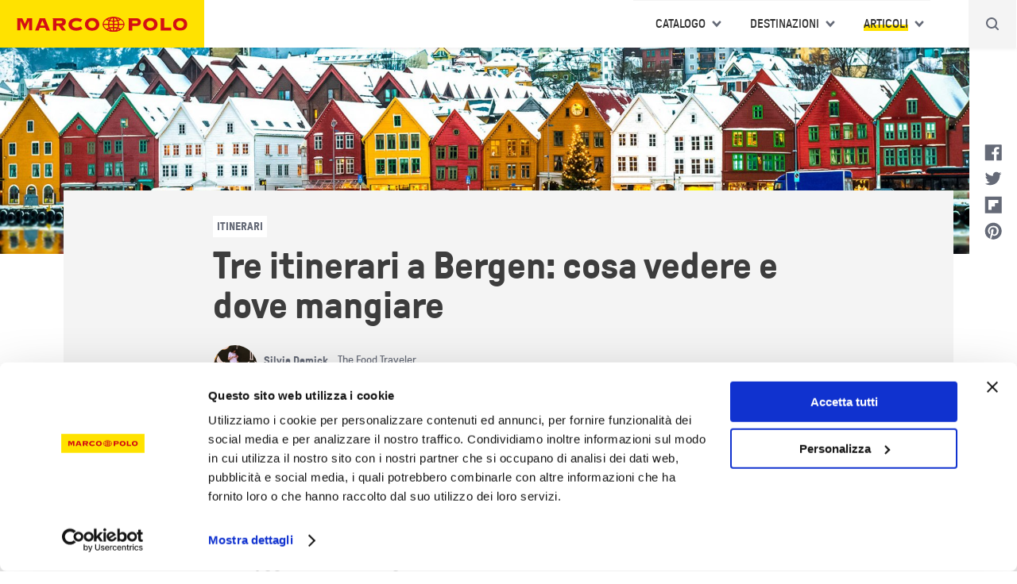

--- FILE ---
content_type: text/html; charset=UTF-8
request_url: https://www.guidemarcopolo.it/articoli/itinerari/tre-itinerari-bergen-cosa-vedere-dove-mangiare
body_size: 11122
content:
<!DOCTYPE html>
<html lang="it" dir="ltr" prefix="og: https://ogp.me/ns#">
<head>
  <!-- Google Tag Manager -->
  <script>(function(w,d,s,l,i){w[l]=w[l]||[];w[l].push({'gtm.start':
        new Date().getTime(),event:'gtm.js'});var f=d.getElementsByTagName(s)[0],
      j=d.createElement(s),dl=l!='dataLayer'?'&l='+l:'';j.async=true;j.src=
      'https://www.googletagmanager.com/gtm.js?id='+i+dl;f.parentNode.insertBefore(j,f);
    })(window,document,'script','dataLayer','GTM-WS3DBNQ');</script>
  <!-- End Google Tag Manager -->
  <meta charset="utf-8" />
<script>(function(i,s,o,g,r,a,m){i["GoogleAnalyticsObject"]=r;i[r]=i[r]||function(){(i[r].q=i[r].q||[]).push(arguments)},i[r].l=1*new Date();a=s.createElement(o),m=s.getElementsByTagName(o)[0];a.async=1;a.src=g;m.parentNode.insertBefore(a,m)})(window,document,"script","https://www.google-analytics.com/analytics.js","ga");ga("create", "UA-8077070-2", {"cookieDomain":"auto"});ga("set", "anonymizeIp", true);ga("send", "pageview");</script>
<link rel="canonical" href="https://www.guidemarcopolo.it/articoli/itinerari/tre-itinerari-bergen-cosa-vedere-dove-mangiare" />
<meta name="description" content="Lungo la costa sudoccidentale norvegese, Bergen è la seconda città più grande della Norvegia dopo Oslo. A differenza della capitale, è un centro tranquillo ma non per questo meno ricco di cose da vedere e da fare. Andiamo a dare un’occhiata?" />
<meta name="abstract" content="Lungo la costa sudoccidentale norvegese, Bergen è la seconda città più grande della Norvegia dopo Oslo. A differenza della capitale, è un centro tranquillo ma non per questo meno ricco di cose da vedere e da fare. Andiamo a dare un’occhiata?" />
<meta name="keywords" content="bergen, norvegia, viaggio" />
<meta property="og:title" content="Tre itinerari a Bergen: cosa vedere e dove mangiare | Guide Marco Polo" />
<meta property="og:description" content="Lungo la costa sudoccidentale norvegese, Bergen è la seconda città più grande della Norvegia dopo Oslo. A differenza della capitale, è un centro tranquillo ma non per questo meno ricco di cose da vedere e da fare. Andiamo a dare un’occhiata?" />
<meta property="og:image" content="https://www.guidemarcopolo.it/sites/default/files/styles/og_image/public/article/cover_image/shutterstock_330395624_0.jpg?itok=_h9radYU" />
<meta property="og:image:width" content="1200" />
<meta property="og:image:height" content="630" />
<meta name="twitter:description" content="Lungo la costa sudoccidentale norvegese, Bergen è la seconda città più grande della Norvegia dopo Oslo. A differenza della capitale, è un centro tranquillo ma non per questo meno ricco di cose da vedere e da fare. Andiamo a dare un’occhiata?" />
<meta name="twitter:title" content="Tre itinerari a Bergen: cosa vedere e dove mangiare | Guide Marco Polo" />
<meta name="Generator" content="Drupal 8 (https://www.drupal.org)" />
<meta name="MobileOptimized" content="width" />
<meta name="HandheldFriendly" content="true" />
<meta name="viewport" content="width=device-width, initial-scale=1.0" />
<style>div#sliding-popup, div#sliding-popup .eu-cookie-withdraw-banner, .eu-cookie-withdraw-tab {background: #0779bf} div#sliding-popup.eu-cookie-withdraw-wrapper { background: transparent; } #sliding-popup h1, #sliding-popup h2, #sliding-popup h3, #sliding-popup p, #sliding-popup label, #sliding-popup div, .eu-cookie-compliance-more-button, .eu-cookie-compliance-secondary-button, .eu-cookie-withdraw-tab { color: #ffffff;} .eu-cookie-withdraw-tab { border-color: #ffffff;}</style>
<link rel="shortcut icon" href="/themes/custom/marcopolo/favicon.ico" type="image/vnd.microsoft.icon" />
<link rel="revision" href="https://www.guidemarcopolo.it/articoli/itinerari/tre-itinerari-bergen-cosa-vedere-dove-mangiare" />

    <title>Tre itinerari a Bergen: cosa vedere e dove mangiare | Guide Marco Polo</title>
    <link rel="stylesheet" media="all" href="/sites/default/files/css/css_GvYGJ-qhGST2w0FBEkTqifxzIYjO9kqWojBxsPP87Aw.css" />
<link rel="stylesheet" media="all" href="/sites/default/files/css/css_1gUMQolOieCDA5L1vkrMFmRlK56G6eX20O_A6HD_QAE.css" />

      
<!--[if lte IE 8]>
<script src="/sites/default/files/js/js_VtafjXmRvoUgAzqzYTA3Wrjkx9wcWhjP0G4ZnnqRamA.js"></script>
<![endif]-->


                <link rel="apple-touch-icon" sizes="180x180" href="themes/custom/marcopolo/favicons/apple-touch-icon.png">
        <link rel="icon" type="image/png" sizes="32x32" href="themes/custom/marcopolo/favicons/favicon-32x32.png">
        <link rel="icon" type="image/png" sizes="16x16" href="themes/custom/marcopolo/favicons/favicon-16x16.png">
        <link rel="manifest" href="themes/custom/marcopolo/favicons/site.webmanifest">
        <link rel="mask-icon" href="themes/custom/marcopolo/favicons/safari-pinned-tab.svg" color="#d40f13">
        <meta name="msapplication-TileColor" content="#d40f13">
        <meta name="theme-color" content="#ffffff">

        <script async src="https://securepubads.g.doubleclick.net/tag/js/gpt.js"></script>
        <script data-ad-client="ca-pub-9729392489194600" async
                src="https://pagead2.googlesyndication.com/pagead/js/adsbygoogle.js"></script>

        <script>
          window.googletag = window.googletag || {cmd: []};
          googletag.cmd.push(function () {
            var mapping = googletag.sizeMapping().addSize([992, 0], [[970, 250]], [[728, 90]]). //desktop
              addSize([768, 0], [[728, 90]]). //tablet
              addSize([320, 0], [[300, 250]]). //mobile
              addSize([0, 0], [[300, 250]]).build(); //other

            
            
            // Pub ads.
            googletag.pubads().enableSingleRequest();
            googletag.enableServices();
          });
        </script>
        <script defer id="Cookiebot" src="https://consent.cookiebot.com/uc.js" data-cbid="b40f97d5-9d6f-4063-be3b-e2031be02091" data-blockingmode="auto" type="text/javascript"></script>
        
        <script defer data-domain="guidemarcopolo.it" src="https://plausible.io/js/script.file-downloads.hash.outbound-links.pageview-props.revenue.tagged-events.js"></script>
<script>window.plausible = window.plausible || function() { (window.plausible.q = window.plausible.q || []).push(arguments) }</script>
        
        </head>
<body class="edt-page-articoli-itinerari-tre-itinerari-bergen-cosa-vedere-dove-mangiare edt-page-article page-node-43473 path-node page-node-type-article" node="43473">
<!-- Google Tag Manager (noscript) -->
<noscript><iframe src="https://www.googletagmanager.com/ns.html?id=GTM-WS3DBNQ"
                  height="0" width="0" style="display:none;visibility:hidden"></iframe></noscript>
<!-- End Google Tag Manager (noscript) -->
<a href="#main-content" class="visually-hidden focusable skip-link">
  Salta al contenuto principale
</a>

  <div class="dialog-off-canvas-main-canvas" data-off-canvas-main-canvas>
    <div class="layout-container">

      <header role="banner">
        <div class="region region-branding">
    <div id="block-marcopolo-branding" class="block-id-marcopolo_branding block block-system block-system-branding-block">
  
    
        <a href="/" rel="home" class="site-logo">
      <img src="/themes/custom/marcopolo/logo.svg" alt="Home" />
    </a>
      </div>

  </div>

        <div class="region region-navigation">
    <nav role="navigation" aria-labelledby="block-navigazioneprincipale-menu" id="block-navigazioneprincipale" class="block-id-navigazioneprincipale block block-menu navigation menu--main">
            
  <h2 class="visually-hidden" id="block-navigazioneprincipale-menu">Navigazione principale</h2>
  

        
              <ul class="menu">
                    <li class="menu-item menu-item--expanded">
        <a href="/catalogo" title="Catalogo" data-drupal-link-system-path="node/43195">Catalogo</a>
                                <ul class="menu">
                    <li class="menu-item">
        <a href="/guide-di-viaggio" data-drupal-link-system-path="taxonomy/term/2178">Guide di viaggio</a>
              </li>
                <li class="menu-item">
        <a href="/carte-stradali" data-drupal-link-system-path="taxonomy/term/2175">Carte stradali</a>
              </li>
                <li class="menu-item">
        <a href="/piante-citta" data-drupal-link-system-path="taxonomy/term/2177">Piante città</a>
              </li>
                <li class="menu-item">
        <a href="/catalogo" title="Tutti i prodotti" data-drupal-link-system-path="node/43195">Tutti i prodotti</a>
              </li>
        </ul>
  
              </li>
                <li class="menu-item menu-item--expanded">
        <a href="/destinazioni" title="Destinazioni" data-drupal-link-system-path="node/43388">Destinazioni</a>
                                <ul class="menu">
                    <li class="menu-item">
        <a href="/destinazione/italia" title="Italia" data-drupal-link-system-path="taxonomy/term/2393">Italia</a>
              </li>
                <li class="menu-item">
        <a href="/destinazione/europa" title="Europa" data-drupal-link-system-path="taxonomy/term/2179">Europa</a>
              </li>
                <li class="menu-item">
        <a href="/destinazione/africa" title="Africa" data-drupal-link-system-path="taxonomy/term/2182">Africa</a>
              </li>
                <li class="menu-item">
        <a href="/destinazione/nord-america" data-drupal-link-system-path="taxonomy/term/2180">Nord America</a>
              </li>
                <li class="menu-item">
        <a href="/destinazione/sud-america" title="Sud America" data-drupal-link-system-path="taxonomy/term/2181">Sud America</a>
              </li>
                <li class="menu-item">
        <a href="/destinazione/australia-e-pacifico">Asia e Oceania</a>
              </li>
        </ul>
  
              </li>
                <li class="menu-item menu-item--expanded menu-item--active-trail">
        <a href="/articoli" data-drupal-link-system-path="node/43192">Articoli</a>
                                <ul class="menu">
                    <li class="menu-item">
        <a href="/articoli/consigli-pratici" data-drupal-link-system-path="taxonomy/term/2197">Consigli pratici</a>
              </li>
                <li class="menu-item">
        <a href="/articoli/idee-di-viaggio" data-drupal-link-system-path="taxonomy/term/2201">Idee di viaggio</a>
              </li>
                <li class="menu-item">
        <a href="/articoli/itinerari" data-drupal-link-system-path="taxonomy/term/2199">Itinerari</a>
              </li>
                <li class="menu-item">
        <a href="/articoli/lifestyle" data-drupal-link-system-path="taxonomy/term/2196">Lifestyle</a>
              </li>
                <li class="menu-item">
        <a href="/articoli/natura-e-spiagge" data-drupal-link-system-path="taxonomy/term/2198">Natura e spiagge</a>
              </li>
                <li class="menu-item">
        <a href="/articoli" data-drupal-link-system-path="node/43192">Tutti gli argomenti</a>
              </li>
        </ul>
  
              </li>
        </ul>
  


  </nav>

  </div>

        <div class="region region-search">
    <div id="block-headersearchblock" class="block-id-headersearchblock block block-edt-core block-header-search-block">
  
    
      <div class="header-search-container">
  <div class="form_title">Cerca nel sito</div>
  <form id="form-custom-search-generic" method="get">
    <input type="text" name="what" title="Inserire i termini della ricerca" placeholder="Ricerca" id="form-custom-search-generic__field" autocomplete="off" />
    <div class="header-search-close" title="Chiudi">x</div>
    <div class="header-search" title="Cliccare per aprire la ricerca">
      <input id="form-custom-search-generic__submit" type="submit"/>
    </div>
  </form>
</div>


    <div class="header-search-icon"></div>
</div>

  </div>

      <div class="burger"><span></span></div>
    </header>
  
        <div class="region region-highlighted">
    <div data-drupal-messages-fallback class="hidden"></div>

  </div>

  
  <main role="main">
    <a id="main-content" tabindex="-1"></a>
    
          <div class="layout-content">
          <div class="region region-content">
    <div id="block-marcopolo-mainpagecontent" class="block-id-marcopolo_mainpagecontent block block-system block-system-main-block">
  
    
        <div class="node-view-mode-full node-article node-43473 layout layout--onecol">
    <div  class="layout__region layout__region--content">
      
      
<div  class="hero-container">
      
            <div class="field-type-image field-name-field_cover_image view-mode-full field field--name-field-cover-image field--type-image field--label-hidden field__item">    <picture>
                  <source srcset="/sites/default/files/styles/hero_image/public/article/cover_image/shutterstock_330395624_0.jpg?h=2e5cdddf&amp;itok=szpeQpWs 1x, /sites/default/files/styles/hero_image_2x/public/article/cover_image/shutterstock_330395624_0.jpg?h=2e5cdddf&amp;itok=23z_iILx 2x" media="all and (min-width: 1440px)" type="image/jpeg"/>
              <source srcset="/sites/default/files/styles/hero_image/public/article/cover_image/shutterstock_330395624_0.jpg?h=2e5cdddf&amp;itok=szpeQpWs 1x" media="all and (min-width: 1200px)" type="image/jpeg"/>
              <source srcset="/sites/default/files/styles/hero_image_medium/public/article/cover_image/shutterstock_330395624_0.jpg?h=2e5cdddf&amp;itok=9JMNKaS0 1x" media="all and (min-width: 769px)" type="image/jpeg"/>
              <source srcset="/sites/default/files/styles/hero_image_mobile/public/article/cover_image/shutterstock_330395624_0.jpg?h=2e5cdddf&amp;itok=o4syqSdD 1x" media="all and (max-width: 768px)" type="image/jpeg"/>
              <source srcset="/sites/default/files/styles/hero_image_mobile/public/article/cover_image/shutterstock_330395624_0.jpg?h=2e5cdddf&amp;itok=o4syqSdD 1x" media="all and (max-width: 640px)" type="image/jpeg"/>
              <source srcset="/sites/default/files/styles/hero_image_mobile/public/article/cover_image/shutterstock_330395624_0.jpg?h=2e5cdddf&amp;itok=o4syqSdD 1x" media="all and (max-width: 460px)" type="image/jpeg"/>
                  <img src="/sites/default/files/styles/hero_image/public/article/cover_image/shutterstock_330395624_0.jpg?h=2e5cdddf&amp;itok=szpeQpWs" alt="" />

  </picture>

</div>
      
  </div>

<div  class="header-wrapper">
      
<div  class="header-wrapper-internal">
      
            <div class="field-type-entity_reference field-name-field_article_categories view-mode-full field field--name-field-article-categories field--type-entity-reference field--label-hidden field__item">Itinerari</div>
      
            <div class="field-type-ds field-name-node_title view-mode-_custom field field--name-node-title field--type-ds field--label-hidden field__item"><h1>
  Tre itinerari a Bergen: cosa vedere e dove mangiare
</h1>
</div>
      
<div  class="header-bottom">
      
<div  class="left">
      
            <div class="field-type-entity_reference field-name-field_author view-mode-full field field--name-field-author field--type-entity-reference field--label-hidden field__item">  <div class="node-view-mode-teaser node-author node-43466 layout layout--onecol">
    <div  class="layout__region layout__region--content">
      
      
            <div class="field-type-image field-name-field_author_picture view-mode-teaser field field--name-field-author-picture field--type-image field--label-hidden field__item">  <img src="/sites/default/files/styles/author/public/author/author_picture/Silvia.jpg?h=24c2a60b&amp;itok=rzYSHVhe" width="200" height="200" alt="Silvia Demick" class="image-style-author" />


</div>
      
            <div class="field-type-ds field-name-node_title view-mode-_custom field field--name-node-title field--type-ds field--label-hidden field__item"><h2>
  Silvia Demick
</h2>
</div>
      
            <div class="field-type-link field-name-field_link view-mode-teaser field field--name-field-link field--type-link field--label-hidden field__item"><a href="https://thefoodtraveler.net/">The Food Traveler</a></div>
      
    </div>
  </div>

</div>
      
            <div class="field-type-datetime field-name-field_date view-mode-full field field--name-field-date field--type-datetime field--label-hidden field__item"><time datetime="2021-06-11T12:00:00Z" class="datetime">11 Giugno 2021</time>
</div>
      
  </div>

  </div>

  </div>

  </div>

            <div class="field-type-text_with_summary field-name-body view-mode-full clearfix text-formatted field field--name-body field--type-text-with-summary field--label-hidden field__item"><p>Lungo la costa sudoccidentale norvegese, Bergen è la seconda città più grande della Norvegia dopo Oslo. A differenza della capitale, è un centro tranquillo ma non per questo meno ricco di cose da vedere e da fare. Andiamo a dare un’occhiata?</p>
</div>
      
      <div class="field-type-entity_reference_revisions field-name-field_modules view-mode-full field field--name-field-modules field--type-entity-reference-revisions field--label-hidden field__items">
              <div class="field__item">  <div class="paragraph-view-mode-default paragraph-titolo-testo paragraph-13618 layout layout--onecol">
    <div  class="layout__region layout__region--content">
      
      
            <div class="field-type-string field-name-field_title view-mode-default field field--name-field-title field--type-string field--label-hidden field__item"><span>Dal Bryggen al Fisketorget </span></div>
      
            <div class="field-type-text_long field-name-field_descrizione view-mode-default clearfix text-formatted field field--name-field-descrizione field--type-text-long field--label-hidden field__item"><p>Con un paio di giorni a disposizione, è possibile riuscire a conoscere questa città dove si respira contemporaneamente aria di montagna e profumo di salsedine. Ecco qualche consiglio per scoprire Bergen attraverso tre itinerari.</p>
<p>Il primo itinerario parte dal quartiere anseatico, il <strong>Bryggen</strong>, con i suoi edifici di legno a due piani dipinti a colori vivaci. Oggi patrimonio dell’umanità dell’UNESCO, un tempo ospitava i magazzini dei mercanti della Lega Anseatica, che tra queste strade sul porto avevano il loro quartier generale. Le <strong>case del Bryggen</strong> sono un susseguirsi di negozi di artigianato locale, souvenir e locali: è molto turistico, ma non si può andare a Bergen senza aver fatto tappa al Bryggen.</p>
<p>Dal quartiere anseatico ci si sposta verso la piazza del porto. Qui si trova il<strong> </strong><a href="https://www.bergen.kommune.no/hvaskjer/tema/fisketorget">Fisketorget</a>, il <strong>mercato del pesce</strong>. È passato qualche anno da quando i pescatori allestivano sulla piazza i banchi per la vendita del pescato: ora ci sono soprattutto stand con pesce fresco e piatti pronti da consumare. Non ha conservato quasi nulla del fascino rustico del mercato di un tempo, ma il cibo è di ottima qualità. <strong>Con l’equivalente di una trentina di euro</strong> si possono ordinare due birre locali e tre panini con varie farciture (le mie preferite: polpa di granchio, gamberi di fiume e salmone affumicato).</p>
</div>
      
    </div>
  </div>

</div>
              <div class="field__item">  <div class="paragraph-view-mode-default paragraph-immagine-small paragraph-13622 layout layout--onecol">
    <div  class="layout__region layout__region--content">
      
      
            <div class="field-type-entity_reference field-name-field_media view-mode-default field field--name-field-media field--type-entity-reference field--label-hidden field__item"><article class="media media--type-photo media--view-mode-default">
  
      
            <div class="field-type-image field-name-field_media_image_3 view-mode-default field field--name-field-media-image-3 field--type-image field--label-hidden field__item">  <img src="/sites/default/files/styles/article_pill_wide/public/photo/zMP-Bergen-04.jpg?h=827069f2&amp;itok=WCYIjxl4" width="1100" height="650" alt="Bergen, farciture squisite © Silvia Demick" class="image-style-article-pill-wide" />


</div>
      
            <div class="field-type-string field-name-name view-mode-default field field--name-name field--type-string field--label-hidden field__item">Bergen, farciture squisite © Silvia Demick</div>
      
  </article>
</div>
      
    </div>
  </div>

</div>
              <div class="field__item">  <div class="paragraph-view-mode-default paragraph-titolo-testo paragraph-13619 layout layout--onecol">
    <div  class="layout__region layout__region--content">
      
      
            <div class="field-type-string field-name-field_title view-mode-default field field--name-field-title field--type-string field--label-hidden field__item"><span>La salita al Monte Fløyen e la discesa verso la città</span></div>
      
            <div class="field-type-text_long field-name-field_descrizione view-mode-default clearfix text-formatted field field--name-field-descrizione field--type-text-long field--label-hidden field__item"><p>Dal centro di Bergen parte la Fløibanen, la <strong>funicolare che in pochi minuti porta in cima al Fløyen</strong>, uno dei sette monti che circondano la città. Un consiglio: andate alla stazione prima delle dieci del mattino, in modo da evitare lunghe code per acquistare i biglietti e per salire sul trenino che si arrampica sul fianco della montagna. <strong>In cima al Fløyen si gode di una vista stupenda sulla città</strong>: anche in questo caso, arrivando presto sarà più facile scattare qualche fotografia in tranquillità.</p>
<p>All’arrivo della funicolare c’è <strong>una caffetteria per chi volesse fare una tappa veloce</strong>, altrimenti si può partire per una piacevole passeggiata fino al lago Skomakerdiket: da qui  in tre chilometri si arriva in centro. Oltre a risparmiare sul biglietto del ritorno, il sentiero che porta in città passa attraverso alcune zone meno note con casette di legno, strade lastricate e giardini con vista sul fiordo.</p>
<p>Al termine della passeggiata, una pausa al <a href="https://www.kaffemisjonen.no/">Kaffemisjonen</a>, un bar con vista su una tranquilla piazza. Ottimo per un caffè o una cioccolata calda, insieme a una fetta di torta o a un croissant salato.</p>
</div>
      
    </div>
  </div>

</div>
              <div class="field__item">  <div class="paragraph-view-mode-default paragraph-immagine-small paragraph-13621 layout layout--onecol">
    <div  class="layout__region layout__region--content">
      
      
            <div class="field-type-entity_reference field-name-field_media view-mode-default field field--name-field-media field--type-entity-reference field--label-hidden field__item"><article class="media media--type-photo media--view-mode-default">
  
      
            <div class="field-type-image field-name-field_media_image_3 view-mode-default field field--name-field-media-image-3 field--type-image field--label-hidden field__item">  <img src="/sites/default/files/styles/article_pill_wide/public/photo/zMP-Bergen-05.jpg?h=827069f2&amp;itok=ya8pfH3G" width="1100" height="650" alt="Bergen, penisola di Nordnes © Silvia Demick" class="image-style-article-pill-wide" />


</div>
      
            <div class="field-type-string field-name-name view-mode-default field field--name-name field--type-string field--label-hidden field__item">Bergen, penisola di Nordnes © Silvia Demick</div>
      
  </article>
</div>
      
    </div>
  </div>

</div>
              <div class="field__item">  <div class="paragraph-view-mode-default paragraph-titolo-testo paragraph-13620 layout layout--onecol">
    <div  class="layout__region layout__region--content">
      
      
            <div class="field-type-string field-name-field_title view-mode-default field field--name-field-title field--type-string field--label-hidden field__item"><span>Dalla penisola di Nordnes a Festplassen via Nygård</span></div>
      
            <div class="field-type-text_long field-name-field_descrizione view-mode-default clearfix text-formatted field field--name-field-descrizione field--type-text-long field--label-hidden field__item"><p>Se siete alla ricerca di altri quartieri tranquilli e silenziosi con casette di legno in toni pastello, allora dovete dedicare una mezz’ora abbondante alla <strong>penisola di Nordnes</strong>, partendo dall’<strong>Acquario di Bergen</strong>. Il punto ideale di arrivo è <strong>Nygård</strong>, il quartiere universitario dove, tra le altre cose, si trovano il Museo Marittimo e il Museo di Storia Naturale. Si tratta di una zona poco trafficata e poco turistica, dalla quale si può comodamente raggiungere la Festplassen, in pieno centro. Qui, intorno al laghetto al centro della piazza, si riversano ogni anno gli abitanti della città per la Festa della Costituzione che si celebra il 17 maggio. Lungo la Festplassen si trovano le quattro sedi del Kode, uno tra i più vasti musei di arte e design del Nord Europa. </p>
<p>Se nel frattempo si è fatta l’ora di cena, <a href="https://www.marg-bein.no/">Marg &amp; Bein</a> è il posto ideale: un locale non troppo grande, con ampie vetrate su una strada poco frequentata non lontana dall’università. <strong>Cucina nordica con prodotti locali</strong>, principalmente pesce, ma anche formaggi del vicino Sognefjord e carne di agnello. E poi diverse birre, tutte di produzione artigianale.</p>
</div>
      
    </div>
  </div>

</div>
          </div>
  
    </div>
  </div>


  </div>
<div class="views-element-container block-id-views_block__articles_block_5 block block-views block-views-blockarticles-block-5" id="block-views-block-articles-block-5">
  <div class="double-title">
    <div class="title-bg">Articoli</div>
    
          <h2 class="title-fg" >Potrebbero interessarti anche</h2>
        
  </div>
      <div><div class="view-id-articles view-display-block_5 view view-articles view-display-id-block_5 js-view-dom-id-8c2851e78f389a2b71b4c4de3f0d16b1bdb5d24e7850efe258e8ae0dacdd6e83">
  
    
      
      <div class="view-content">
          <div class="views-row">  <div class="node-view-mode-teaser node-article node-44506 layout layout--onecol">
    <div  class="layout__region layout__region--content">
      
      
<div  class="left-wrapper">
      
            <div class="field-type-image field-name-field_cover_image view-mode-teaser field field--name-field-cover-image field--type-image field--label-hidden field__item">  <a href="/articoli/itinerari/dalla-sacra-di-san-michele-chartres-un-cammino-tra-spiritualita-storia-e" hreflang="it"><img src="/sites/default/files/styles/article_teaser/public/article/cover_image/shutterstock_2475979927_0.jpg?h=c42ce299&amp;itok=4sRaWfNO" width="360" height="240" alt="" class="image-style-article-teaser" />

</a>
</div>
      
  </div>

<div  class="right-wrapper">
      
            <div class="field-type-entity_reference field-name-field_article_categories view-mode-teaser field field--name-field-article-categories field--type-entity-reference field--label-hidden field__item">Itinerari</div>
      
            <div class="field-type-ds field-name-node_title view-mode-_custom field field--name-node-title field--type-ds field--label-hidden field__item"><h3>
  <a href="/articoli/itinerari/dalla-sacra-di-san-michele-chartres-un-cammino-tra-spiritualita-storia-e" hreflang="it">Dalla Sacra di San Michele a Chartres: un cammino tra spiritualità, storia e paesaggi sorprendenti</a>
</h3>
</div>
      
            <div class="field-type-datetime field-name-field_date view-mode-teaser field field--name-field-date field--type-datetime field--label-hidden field__item"><time datetime="2025-04-07T12:00:00Z" class="datetime">07 Aprile 2025</time>
</div>
      
            <div class="field-type-text_with_summary field-name-body view-mode-teaser clearfix text-formatted field field--name-body field--type-text-with-summary field--label-hidden field__item"><p>Esiste un filo invisibile che attraversa l’Europa da sud-est a nord-ovest: è la cosiddetta <strong>Linea Sacra di San Michele</strong>, una direttrice ideale che unisce alcuni dei più importanti santuari dedicati all’arcangelo. Lungo questa linea si trovano luoghi di culto antichissimi, spesso arroccati su speroni rocciosi, carichi di suggestione e simbolismo.</p></div>
      
  </div>

    </div>
  </div>

</div>
    <div class="views-row">  <div class="node-view-mode-teaser node-article node-43590 layout layout--onecol">
    <div  class="layout__region layout__region--content">
      
      
<div  class="left-wrapper">
      
            <div class="field-type-image field-name-field_cover_image view-mode-teaser field field--name-field-cover-image field--type-image field--label-hidden field__item">  <a href="/articoli/itinerari/viaggio-alle-lofoten-perle-della-norvegia" hreflang="it"><img src="/sites/default/files/styles/article_teaser/public/article/cover_image/lofoten-2.jpg?h=8eef3888&amp;itok=qUXFvMtV" width="360" height="240" alt="" class="image-style-article-teaser" />

</a>
</div>
      
  </div>

<div  class="right-wrapper">
      
            <div class="field-type-entity_reference field-name-field_article_categories view-mode-teaser field field--name-field-article-categories field--type-entity-reference field--label-hidden field__item">Itinerari</div>
      
            <div class="field-type-ds field-name-node_title view-mode-_custom field field--name-node-title field--type-ds field--label-hidden field__item"><h3>
  <a href="/articoli/itinerari/viaggio-alle-lofoten-perle-della-norvegia" hreflang="it">Viaggio alle Lofoten, perle della Norvegia</a>
</h3>
</div>
      
            <div class="field-type-datetime field-name-field_date view-mode-teaser field field--name-field-date field--type-datetime field--label-hidden field__item"><time datetime="2025-02-18T12:00:00Z" class="datetime">18 Febbraio 2025</time>
</div>
      
            <div class="field-type-text_with_summary field-name-body view-mode-teaser clearfix text-formatted field field--name-body field--type-text-with-summary field--label-hidden field__item"><p>Meraviglia e stupore: due emozioni che visitando l’arcipelago delle Lofoten vi travolgeranno. Come perle adagiate nel mare, queste piccole isole Norvegesi sono inaspettatamente belle, una bellezza severa ma incantevole. La varietà del paesaggio è straordinaria ed è tra le cose che maggiormente entusiasmano i visitatori: un territorio irregolare ricco di contrasti, dove si trovano contemporaneamente mare, montagne, piccole pianure, laghi, spiagge favolose, fiordi.</p>
</div>
      
  </div>

    </div>
  </div>

</div>

    </div>
  
          </div>
</div>

  </div><nav role="navigation" aria-labelledby="block-socialmenu-side-menu" id="block-socialmenu-side" class="block-id-socialmenu_side block block-menu navigation menu--social-menu">
            
  <h2 class="visually-hidden" id="block-socialmenu-side-menu">Social menu side</h2>
  

        
              <ul class="menu">
                    <li class="menu-item">
        <a href="https://www.facebook.com/guidemarcopolo">Facebook</a>
              </li>
                <li class="menu-item">
        <a href="https://twitter.com/guidemarcopolo">Twitter</a>
              </li>
                <li class="menu-item">
        <a href="https://flipboard.com/@GuideMarcoPolo">Flipboard</a>
              </li>
                <li class="menu-item">
        <a href="https://www.pinterest.it/guidemarcopolo/">Pinterest</a>
              </li>
        </ul>
  


  </nav>

  </div>

      </div>    
    
  </main>

        <div class="region region-before-footer">
    <div id="block-newsletterdescription" class="block-id-newsletterdescription block block-block-content block-block-content38c7ae2b-f47b-4a83-bd35-8a99e6e9e305">
  
    
      
            <div class="field-type-text_with_summary field-name-body view-mode-full clearfix text-formatted field field--name-body field--type-text-with-summary field--label-hidden field__item"><p>Resta in contatto con noi, iscriviti alla <strong>newsletter</strong></p>
</div>
      
  </div>
<div class="newsletter-form block-id-marcopolo_newsletterblock block block-edt-core block-newsletter-block" data-drupal-selector="newsletter-form" id="block-marcopolo-newsletterblock">
  
    
      <form action="/articoli/itinerari/tre-itinerari-bergen-cosa-vedere-dove-mangiare" method="post" id="newsletter-form" accept-charset="UTF-8">
  <div class="form-group error"><div class="js-form-item form-item js-form-type-email form-type-email js-form-item-email form-item-email form-no-label">
        <input placeholder="Indirizzo email" data-drupal-selector="edit-email" type="email" id="edit-email" name="email" value="" size="60" maxlength="254" class="form-email required" required="required" aria-required="true" />

        </div>
<div class="input-error-desc"></div></div><input data-drupal-selector="edit-submit" type="submit" id="edit-submit" name="op" value="Invia" class="button js-form-submit form-submit" />
<input autocomplete="off" data-drupal-selector="form-wmmcmgp5jrpnax5rpjtoaim6ucf06ds6bhvf2temg68" type="hidden" name="form_build_id" value="form-wmmcmgp5JrPNax5Rpjtoaim6UcF06dS6bhvf2TeMG68" />
<input data-drupal-selector="edit-newsletter-form" type="hidden" name="form_id" value="newsletter_form" />

</form>

  </div>
<div id="block-disclaimernewsletter" class="block-id-disclaimernewsletter block block-block-content block-block-contentef88ed6d-fc94-4ed8-a39c-3ea1c21bc2dd">
  
    
      
            <div class="field-type-text_with_summary field-name-body view-mode-full clearfix text-formatted field field--name-body field--type-text-with-summary field--label-hidden field__item"><p>Cliccando ci autorizzi al trattamento dei dati secondo l'<a href="https://www.lonelyplanetitalia.it/legal/privacy">informativa sulla Privacy</a>. Potrai disiscriverti in ogni momento cliccando sul link presente nella newsletter.</p>
</div>
      
  </div>

  </div>

  

      <footer role="contentinfo">
          <div class="region region-footer-top">
    <div id="block-marcopolo-informazionedipiedipagina" class="block-id-marcopolo_informazionedipiedipagina block block-block-content block-block-content8a4f0b34-d297-4c2e-a021-ce42060e77c0">
  
      <h2>EDT Srl Socio Unico</h2>
    
      
            <div class="field-type-text_with_summary field-name-body view-mode-full clearfix text-formatted field field--name-body field--type-text-with-summary field--label-hidden field__item"><p>Via Pianezza, 17 | 10149 Torino | edt@edt.it | Cap. Soc. € 101.920 int. vers. | R.E.A. Torino 504712 Iscriz. Tribunale di Torino 268/76 del 4.2.1976 | P. IVA , C.Fisc. e N° iscriz. R.I. Torino 01574730014</p>
</div>
      
  </div>
<nav role="navigation" aria-labelledby="block-navigazioneprincipale-footer-menu" id="block-navigazioneprincipale-footer" class="block-id-navigazioneprincipale_footer block block-menu navigation menu--main">
            
  <h2 class="visually-hidden" id="block-navigazioneprincipale-footer-menu">Navigazione principale</h2>
  

        
              <ul class="menu">
                    <li class="menu-item menu-item--expanded">
        <a href="/catalogo" title="Catalogo" data-drupal-link-system-path="node/43195">Catalogo</a>
                                <ul class="menu">
                    <li class="menu-item">
        <a href="/guide-di-viaggio" data-drupal-link-system-path="taxonomy/term/2178">Guide di viaggio</a>
              </li>
                <li class="menu-item">
        <a href="/carte-stradali" data-drupal-link-system-path="taxonomy/term/2175">Carte stradali</a>
              </li>
                <li class="menu-item">
        <a href="/piante-citta" data-drupal-link-system-path="taxonomy/term/2177">Piante città</a>
              </li>
                <li class="menu-item">
        <a href="/catalogo" title="Tutti i prodotti" data-drupal-link-system-path="node/43195">Tutti i prodotti</a>
              </li>
        </ul>
  
              </li>
                <li class="menu-item menu-item--expanded">
        <a href="/destinazioni" title="Destinazioni" data-drupal-link-system-path="node/43388">Destinazioni</a>
                                <ul class="menu">
                    <li class="menu-item">
        <a href="/destinazione/italia" title="Italia" data-drupal-link-system-path="taxonomy/term/2393">Italia</a>
              </li>
                <li class="menu-item">
        <a href="/destinazione/europa" title="Europa" data-drupal-link-system-path="taxonomy/term/2179">Europa</a>
              </li>
                <li class="menu-item">
        <a href="/destinazione/africa" title="Africa" data-drupal-link-system-path="taxonomy/term/2182">Africa</a>
              </li>
                <li class="menu-item">
        <a href="/destinazione/nord-america" data-drupal-link-system-path="taxonomy/term/2180">Nord America</a>
              </li>
                <li class="menu-item">
        <a href="/destinazione/sud-america" title="Sud America" data-drupal-link-system-path="taxonomy/term/2181">Sud America</a>
              </li>
                <li class="menu-item">
        <a href="/destinazione/australia-e-pacifico">Asia e Oceania</a>
              </li>
        </ul>
  
              </li>
                <li class="menu-item menu-item--expanded menu-item--active-trail">
        <a href="/articoli" data-drupal-link-system-path="node/43192">Articoli</a>
                                <ul class="menu">
                    <li class="menu-item">
        <a href="/articoli/consigli-pratici" data-drupal-link-system-path="taxonomy/term/2197">Consigli pratici</a>
              </li>
                <li class="menu-item">
        <a href="/articoli/idee-di-viaggio" data-drupal-link-system-path="taxonomy/term/2201">Idee di viaggio</a>
              </li>
                <li class="menu-item">
        <a href="/articoli/itinerari" data-drupal-link-system-path="taxonomy/term/2199">Itinerari</a>
              </li>
                <li class="menu-item">
        <a href="/articoli/lifestyle" data-drupal-link-system-path="taxonomy/term/2196">Lifestyle</a>
              </li>
                <li class="menu-item">
        <a href="/articoli/natura-e-spiagge" data-drupal-link-system-path="taxonomy/term/2198">Natura e spiagge</a>
              </li>
                <li class="menu-item">
        <a href="/articoli" data-drupal-link-system-path="node/43192">Tutti gli argomenti</a>
              </li>
        </ul>
  
              </li>
        </ul>
  


  </nav>
<nav role="navigation" aria-labelledby="block-socialmenu-footer-menu" id="block-socialmenu-footer" class="block-id-socialmenu_footer block block-menu navigation menu--social-menu">
            
  <h2 class="visually-hidden" id="block-socialmenu-footer-menu">Social menu</h2>
  

        
              <ul class="menu">
                    <li class="menu-item">
        <a href="https://www.facebook.com/guidemarcopolo">Facebook</a>
              </li>
                <li class="menu-item">
        <a href="https://twitter.com/guidemarcopolo">Twitter</a>
              </li>
                <li class="menu-item">
        <a href="https://flipboard.com/@GuideMarcoPolo">Flipboard</a>
              </li>
                <li class="menu-item">
        <a href="https://www.pinterest.it/guidemarcopolo/">Pinterest</a>
              </li>
        </ul>
  


  </nav>

  </div>

          <div class="region region-footer-bottom">
    <div id="block-copyright" class="block-id-copyright block block-block-content block-block-contenteee07b74-cc15-472a-a2c4-89291cd7a610">
  
    
      
            <div class="field-type-text_with_summary field-name-body view-mode-full clearfix text-formatted field field--name-body field--type-text-with-summary field--label-hidden field__item"><p>© 2020 EDT Srl</p>
</div>
      
  </div>
<nav role="navigation" aria-labelledby="block-marcopolo-piedipagina-menu" id="block-marcopolo-piedipagina" class="block-id-marcopolo_piedipagina block block-menu navigation menu--footer">
            
  <h2 class="visually-hidden" id="block-marcopolo-piedipagina-menu">Piè di pagina</h2>
  

        
              <ul class="menu">
                    <li class="menu-item">
        <a href="/legal/privacy" data-drupal-link-system-path="node/39727">Privacy</a>
              </li>
                <li class="menu-item">
        <a href="/utilizzo-dei-cookies" data-drupal-link-system-path="node/28127">Utilizzo cookies</a>
              </li>
        </ul>
  


  </nav>

  </div>

    </footer>
  

</div>
  </div>


<script type="application/json" data-drupal-selector="drupal-settings-json">{"path":{"baseUrl":"\/","scriptPath":null,"pathPrefix":"","currentPath":"node\/43473","currentPathIsAdmin":false,"isFront":false,"currentLanguage":"it"},"pluralDelimiter":"\u0003","suppressDeprecationErrors":true,"ajaxPageState":{"libraries":"classy\/base,classy\/messages,core\/html5shiv,core\/jquery.form,core\/normalize,core\/picturefill,edt_api\/edt_cart,edt_core\/edt_core,eu_cookie_compliance\/eu_cookie_compliance_default,google_analytics\/google_analytics,layout_discovery\/onecol,marcopolo\/base,paragraphs\/drupal.paragraphs.unpublished,system\/base,views\/views.module","theme":"marcopolo","theme_token":null},"ajaxTrustedUrl":{"form_action_p_pvdeGsVG5zNF_XLGPTvYSKCf43t8qZYSwcfZl2uzM":true,"\/articoli\/itinerari\/tre-itinerari-bergen-cosa-vedere-dove-mangiare?ajax_form=1":true},"google_analytics":{"trackOutbound":true,"trackMailto":true,"trackDownload":true,"trackDownloadExtensions":"7z|aac|arc|arj|asf|asx|avi|bin|csv|doc(x|m)?|dot(x|m)?|exe|flv|gif|gz|gzip|hqx|jar|jpe?g|js|mp(2|3|4|e?g)|mov(ie)?|msi|msp|pdf|phps|png|ppt(x|m)?|pot(x|m)?|pps(x|m)?|ppam|sld(x|m)?|thmx|qtm?|ra(m|r)?|sea|sit|tar|tgz|torrent|txt|wav|wma|wmv|wpd|xls(x|m|b)?|xlt(x|m)|xlam|xml|z|zip"},"eu_cookie_compliance":{"cookie_policy_version":"1.0.0","popup_enabled":false,"popup_agreed_enabled":false,"popup_hide_agreed":false,"popup_clicking_confirmation":false,"popup_scrolling_confirmation":false,"popup_html_info":false,"use_mobile_message":false,"mobile_popup_html_info":false,"mobile_breakpoint":768,"popup_html_agreed":false,"popup_use_bare_css":false,"popup_height":"auto","popup_width":"100%","popup_delay":1000,"popup_link":"\/legal\/privacy","popup_link_new_window":true,"popup_position":false,"fixed_top_position":true,"popup_language":"it","store_consent":false,"better_support_for_screen_readers":false,"cookie_name":"","reload_page":false,"domain":"","domain_all_sites":false,"popup_eu_only_js":false,"cookie_lifetime":100,"cookie_session":0,"set_cookie_session_zero_on_disagree":0,"disagree_do_not_show_popup":false,"method":"opt_in","automatic_cookies_removal":true,"allowed_cookies":"","withdraw_markup":"\u003Cbutton type=\u0022button\u0022 class=\u0022eu-cookie-withdraw-tab\u0022\u003EPrivacy settings\u003C\/button\u003E\n\u003Cdiv role=\u0022alertdialog\u0022 aria-labelledby=\u0022popup-text\u0022 class=\u0022eu-cookie-withdraw-banner\u0022\u003E\n  \u003Cdiv class=\u0022popup-content info eu-cookie-compliance-content\u0022\u003E\n    \u003Cdiv id=\u0022popup-text\u0022 class=\u0022eu-cookie-compliance-message\u0022\u003E\n      \u003Ch2\u003EWe use cookies on this site to enhance your user experience\u003C\/h2\u003EYou have given your consent for us to set cookies.\n    \u003C\/div\u003E\n    \u003Cdiv id=\u0022popup-buttons\u0022 class=\u0022eu-cookie-compliance-buttons\u0022\u003E\n      \u003Cbutton type=\u0022button\u0022 class=\u0022eu-cookie-withdraw-button\u0022\u003EWithdraw consent\u003C\/button\u003E\n    \u003C\/div\u003E\n  \u003C\/div\u003E\n\u003C\/div\u003E","withdraw_enabled":false,"reload_options":0,"reload_routes_list":"","withdraw_button_on_info_popup":false,"cookie_categories":[],"cookie_categories_details":[],"enable_save_preferences_button":true,"cookie_value_disagreed":"0","cookie_value_agreed_show_thank_you":"1","cookie_value_agreed":"2","containing_element":"body","settings_tab_enabled":false,"open_by_default":false},"ajax":{"edit-submit":{"callback":"::newsletterSend","event":"mousedown","keypress":true,"prevent":"click","url":"\/articoli\/itinerari\/tre-itinerari-bergen-cosa-vedere-dove-mangiare?ajax_form=1","dialogType":"ajax","submit":{"_triggering_element_name":"op","_triggering_element_value":"Invia"}}},"field_group":{"html_element":{"mode":"default","context":"view","settings":{"element":"div","show_label":false,"label_element":"h3","label_element_classes":"","attributes":"","effect":"none","speed":"fast","id":"","classes":"hero-container"}}},"edt_core":{"path_all_search":"https:\/\/www.guidemarcopolo.it\/search"},"edt_api":{"golem_url":"https:\/\/resources.edt.it"},"user":{"uid":0,"permissionsHash":"b9ea53b0f849118473bcbcccaef1b318068b0316ec42cc05909b6088b78bfc7b"}}</script>
<script src="/sites/default/files/js/js_hMxaRRom48Ek1tjW0pKwncbr__-Ykd9OL8IrrkUowA0.js"></script>
<script src="/modules/contrib/eu_cookie_compliance/js/eu_cookie_compliance.js?v=1.19" defer></script>
<script src="/sites/default/files/js/js_Da4ulBqVxEzQqsyJdXhGJgBIpGmuR0Qga_T6VwXWVFQ.js"></script>
<script src="https://cdn.jsdelivr.net/npm/jquery-validation@1.17.0/dist/jquery.validate.min.js"></script>
<script src="https://cdn.jsdelivr.net/npm/jquery-validation@1.17.0/dist/additional-methods.min.js"></script>
<script src="/sites/default/files/js/js_l3uRUO3IUDQL5wiyNcVD6kaiTq8FcM8T28Jn6sFDHQQ.js"></script>

</body>
</html>


--- FILE ---
content_type: text/html; charset=utf-8
request_url: https://www.google.com/recaptcha/api2/aframe
body_size: 265
content:
<!DOCTYPE HTML><html><head><meta http-equiv="content-type" content="text/html; charset=UTF-8"></head><body><script nonce="HM1cACiAmbriHmosjbcLKQ">/** Anti-fraud and anti-abuse applications only. See google.com/recaptcha */ try{var clients={'sodar':'https://pagead2.googlesyndication.com/pagead/sodar?'};window.addEventListener("message",function(a){try{if(a.source===window.parent){var b=JSON.parse(a.data);var c=clients[b['id']];if(c){var d=document.createElement('img');d.src=c+b['params']+'&rc='+(localStorage.getItem("rc::a")?sessionStorage.getItem("rc::b"):"");window.document.body.appendChild(d);sessionStorage.setItem("rc::e",parseInt(sessionStorage.getItem("rc::e")||0)+1);localStorage.setItem("rc::h",'1769399442807');}}}catch(b){}});window.parent.postMessage("_grecaptcha_ready", "*");}catch(b){}</script></body></html>

--- FILE ---
content_type: image/svg+xml
request_url: https://www.guidemarcopolo.it/themes/custom/marcopolo/dist/images/elements/icon-search.svg
body_size: 530
content:
<svg width="19" height="19" viewBox="0 0 19 19" xmlns="http://www.w3.org/2000/svg"><title>Search</title><path d="M8.312 14.25a5.944 5.944 0 0 1-5.937-5.938 5.944 5.944 0 0 1 5.937-5.937 5.944 5.944 0 0 1 5.938 5.937 5.944 5.944 0 0 1-5.938 5.938zm10.34 2.723L14.956 13.3l-.007-.005a8.26 8.26 0 0 0 1.676-4.984C16.625 3.73 12.895 0 8.312 0S0 3.73 0 8.312c0 4.583 3.729 8.313 8.312 8.313a8.26 8.26 0 0 0 4.983-1.675l.005.008 3.673 3.694a1.184 1.184 0 0 0 1.679 0 1.186 1.186 0 0 0 0-1.68z" fill="#656A77" fill-rule="evenodd"/></svg>

--- FILE ---
content_type: application/javascript; charset=utf-8
request_url: https://fundingchoicesmessages.google.com/f/AGSKWxUKy58Kb1XcwxFba5e1tQu8j4eFiqI_djevYcA_gzHleTZRH2wpplt-ok9HZ8lXGVI0Phj_FOC1GOaD-XofqV9jJTFzFIfXSB0Za3AP3ZKbo_KzKxAdvN5aFBhxGOjZXCYfnHcwS7G2CS9bE8xCKxmdIe8Qw48Olq2NjYLl-X2q7GUK9bSAq1UyNwdZ/_/doubleclick.swf_160-600./conad..com/adz/?ad_size=
body_size: -1288
content:
window['85d664bd-8311-4eae-be78-1e0becc3b913'] = true;

--- FILE ---
content_type: image/svg+xml
request_url: https://www.guidemarcopolo.it/themes/custom/marcopolo/dist/images/elements/icon-envelope--gray-dark.svg
body_size: 638
content:
<svg width="26" height="19" viewBox="0 0 26 19" xmlns="http://www.w3.org/2000/svg"><title>Shape</title><path d="M23.976 0H2.025A2.025 2.025 0 0 0 0 2.013v14.974C0 18.094.912 19 2.025 19h21.95A2.025 2.025 0 0 0 26 16.987V2.012C26 .906 25.09 0 23.976 0zm-1.194 14.82c.278.259.292.69.03.965a.698.698 0 0 1-.506.215.698.698 0 0 1-.475-.185l-5.7-5.259-2.468 2.365a.699.699 0 0 1-.96.009l-2.815-2.598-5.71 5.474a.7.7 0 0 1-.982-.012.674.674 0 0 1 .014-.965l5.665-5.432L3.22 4.18a.674.674 0 0 1-.032-.964.702.702 0 0 1 .981-.031l9 8.304 8.652-8.295a.703.703 0 0 1 .982.012.675.675 0 0 1-.013.965l-5.664 5.431 5.656 5.218z" fill="#656A77"/></svg>

--- FILE ---
content_type: image/svg+xml
request_url: https://www.guidemarcopolo.it/themes/custom/marcopolo/dist/images/elements/chevron-down.svg
body_size: 205
content:
<svg width="13" height="10" viewBox="0 0 13 10" xmlns="http://www.w3.org/2000/svg"><title>Shape</title><path d="M2 2l4.5 5L11 2" stroke="#656A77" stroke-width="3" fill="none" stroke-linecap="round"/></svg>

--- FILE ---
content_type: image/svg+xml
request_url: https://www.guidemarcopolo.it/themes/custom/marcopolo/dist/images/elements/icon-pint--gray-dark.svg
body_size: 836
content:
<svg width="22" height="22" viewBox="0 0 16 16" xmlns="http://www.w3.org/2000/svg"><title>icon/twitter</title><path d="M15.5 8a7.499 7.499 0 0 1-9.72 7.164c.306-.499.762-1.315.932-1.965.09-.351.465-1.785.465-1.785.245.466.96.862 1.718.862 2.262 0 3.892-2.08 3.892-4.666 0-2.477-2.023-4.33-4.624-4.33-3.236 0-4.956 2.17-4.956 4.539 0 1.1.586 2.47 1.52 2.906.143.066.219.036.252-.1.024-.103.151-.614.208-.85a.225.225 0 0 0-.05-.215c-.306-.378-.554-1.067-.554-1.711 0-1.654 1.252-3.254 3.387-3.254 1.841 0 3.133 1.255 3.133 3.051 0 2.03-1.025 3.436-2.359 3.436-.735 0-1.288-.608-1.11-1.355.212-.892.62-1.854.62-2.498 0-.575-.308-1.056-.95-1.056-.753 0-1.357.778-1.357 1.821 0 .665.223 1.113.223 1.113s-.74 3.139-.877 3.726c-.15.647-.09 1.56-.027 2.153A7.503 7.503 0 0 1 .5 8C.5 3.857 3.857.5 8 .5s7.5 3.357 7.5 7.5z" fill="#656A77"/></svg>